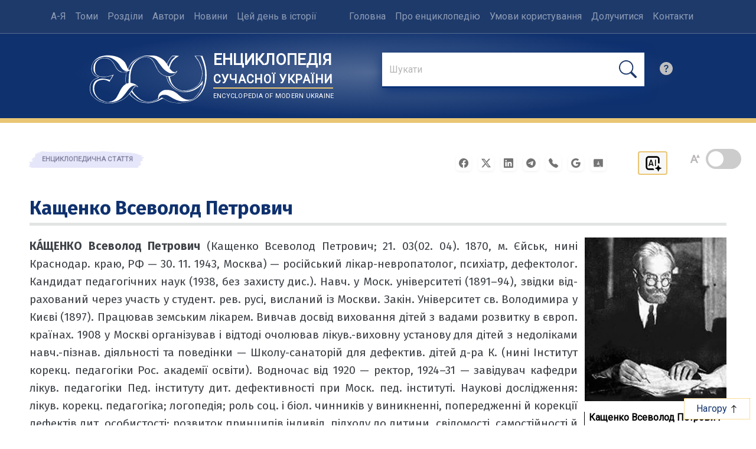

--- FILE ---
content_type: image/svg+xml
request_url: https://esu.com.ua/images/external-link-ltr-icon.svg
body_size: -25
content:
<?xml version="1.0" encoding="UTF-8"?>
<svg xmlns="http://www.w3.org/2000/svg" width="12" height="12">
	<path fill="#fff" stroke="#36c" d="M1.5 4.518h5.982V10.5H1.5z"/>
	<path fill="#1e3a6b" d="M5.765 1H11v5.39L9.427 7.937l-1.31-1.31L5.393 9.35l-2.69-2.688 2.81-2.808L4.2 2.544z"/>
	<path fill="#fff" d="M9.995 2.004l.022 4.885L8.2 5.07 5.32 7.95 4.09 6.723l2.882-2.88-1.85-1.852z"/>
</svg>


--- FILE ---
content_type: application/javascript; charset=UTF-8
request_url: https://esu.com.ua/article_config/js/track_stats.php?article_id=11504
body_size: 801
content:

(() => {
    const articleId = 11504;
    const start = performance.now();

    let maxScroll = 0;
    let sent = false;

    const TIME_THRESHOLD = 4000;          // 4 секунди — основний поріг
    const SCROLL_THRESHOLD = 300;         // 300 пікселів
    const MIN_TIME_FOR_SCROLL = 1500;     // мінімум 1.5 секунди для скрол-шляху

    const elapsed = () => Math.round(performance.now() - start);

    const canSend = () => {
        const t = elapsed();
        return (
            t >= TIME_THRESHOLD ||
            (maxScroll >= SCROLL_THRESHOLD && t >= MIN_TIME_FOR_SCROLL)
        );
    };

    const send = () => {
        if (sent || !canSend()) return;
        sent = true;

        const data = JSON.stringify({
            article_id: articleId,
            elapsed_ms: elapsed(),
            scroll_px: maxScroll
        });

        // Пріоритет: sendBeacon — найнадійніше при pagehide/unload
        if (navigator.sendBeacon) {
            const blob = new Blob([data], { type: 'application/json' });
            navigator.sendBeacon('/statistics/trackArticleStat.php', blob);
        } else {
            // Fallback для старих браузерів
            fetch('/statistics/trackArticleStat.php', {
                method: 'POST',
                headers: { 'Content-Type': 'application/json' },
                keepalive: true,
                body: data
            });
        }
    };

    // Відстеження скролу
    window.addEventListener('scroll', () => {
        const scrolled = window.pageYOffset || document.documentElement.scrollTop || 0;
        if (scrolled > maxScroll) {
            maxScroll = scrolled;
        }
        send(); // якщо умова вже виконана — відправляємо негайно
    }, { passive: true });

    // Таймер на 4 секунди
    setTimeout(send, TIME_THRESHOLD);

    // При закритті/переході сторінки — остання спроба відправки
    window.addEventListener('pagehide', send);
    window.addEventListener('beforeunload', send);

    // На випадок, якщо сторінка вже проскролена при завантаженні (оновлення тощо)
    send();
})();